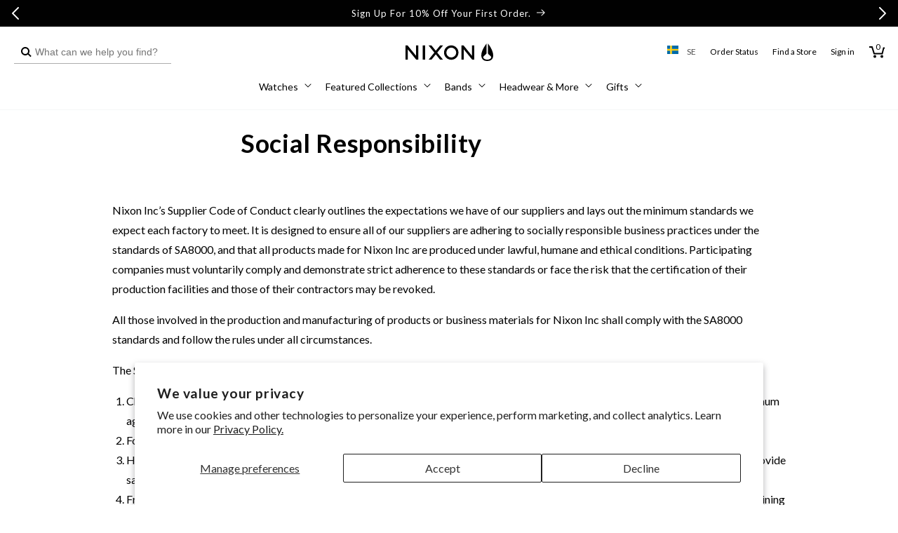

--- FILE ---
content_type: text/css
request_url: https://se.nixon.com/cdn/shop/t/294/assets/component-product-feature-tooltip.css?v=1019854680816421661746019019
body_size: -550
content:
.product-feature-tooltip{position:relative;display:flex;align-items:start;gap:4px;width:max-content}.product-feature-tooltip__title{margin:0;font-size:14px;line-height:1.4}.product-feature-tooltip__icon-wrapper{display:flex}.product-feature-tooltip__icon{width:15px;height:15px;object-fit:contain}.product-feature-tooltip__content{display:none;position:absolute;padding:8px;background-color:#f9f9f9;border:1px solid #CCCCCC;z-index:1;bottom:calc(100% + 6px);left:50%;width:calc(100% + 32px);transform:translate(-50%);font-size:12px;line-height:1.4}.product-feature-tooltip__icon-wrapper:hover+.product-feature-tooltip__content,.product-feature-tooltip__icon-wrapper:focus+.product-feature-tooltip__content{display:block}.product-feature-tooltip__content:after{content:"";position:absolute;top:100%;right:2.65rem;border-width:5px;border-style:solid;border-color:#CCCCCC transparent transparent transparent}
/*# sourceMappingURL=/cdn/shop/t/294/assets/component-product-feature-tooltip.css.map?v=1019854680816421661746019019 */


--- FILE ---
content_type: text/css
request_url: https://se.nixon.com/cdn/shop/t/294/assets/section-main-page.css?v=106786885606620647511746019020
body_size: -649
content:
.page-title {
  margin-top: 0;
}

.main-page-title {
  margin-bottom: 2.5rem;
  font-size: 38px;
  font-weight: bold;
}

.page-placeholder-wrapper {
  display: flex;
  justify-content: center;
}

.page-placeholder {
  width: 52.5rem;
  height: 52.5rem;
}


--- FILE ---
content_type: image/svg+xml
request_url: https://cdn.shopify.com/s/files/1/0541/0272/0705/files/dk.svg?v=1625600656
body_size: -507
content:
<svg xmlns="http://www.w3.org/2000/svg" height="480" width="640">
  <defs>
    <clipPath id="a">
      <path fill-opacity=".67" d="M-64 0h682.67v512H-64z"/>
    </clipPath>
  </defs>
  <g fill-rule="evenodd" clip-path="url(#a)" transform="matrix(.94 0 0 .94 60 0)" stroke-width="1pt">
    <path fill="#fb1b22" d="M-64 0h676.57v512H-64z"/>
    <path fill="#fff" d="M-64 219.43h676.57v73.143H-64z"/>
    <path fill="#fff" d="M155.43 0h73.143v512H155.43z"/>
  </g>
</svg>


--- FILE ---
content_type: application/javascript
request_url: https://forms.nixon.com/a4flkt7l2b/z9gd/45972/se.nixon.com/jsonp/z?cb=1768959068337&dre=l&callback=jQuery364041548807902607954_1768959068299&_=1768959068300
body_size: 700
content:
jQuery364041548807902607954_1768959068299({"dre":"l","response":"[base64].BKkpUbs-Jw8cwpKqpMZ2iY2Dix93m5u0d2R3t0A7HP6KiwAwoT-8pQARvJrABfHCkazwbzPGLdcKIcKDbqIDwoHAwCAsf64ABU.zA2Ig.gAPqx7PZ.PgAKT.Ui4yi4yzYrj.XHybEwfwAEhQAD0AFYAP0oRO8Hm8.QlKEpADcBTABQAzAX2TiUCCqEyEBWkITq.AAFRU9nwRIASoR.oRSJTLAKwHKcfgBf85QBHbF0IkAIX8i0klK4UHZjP-ECZpSZXGxUCJn1KYEI1EppGd.gJXAFEAgAtwApURLVXEyJgD-AJpWd7v-8pgMCZru5PK4aZgCtx9gJMCJABF8JZJKRCPZqRGMzAozAg.9yASnVwZ1wAB7Y-zOyTssv.KPkAWlEUoR6ISLPAN1oQCrhsrjr.wC-TK9UUQkASWcCwV3CCjAJSv-dHZLIQCyrqZky9iNjAEaSCSZIUgG-IQLgRKdDYljyFwXB9hCyjyPgwJAA_","success":true});